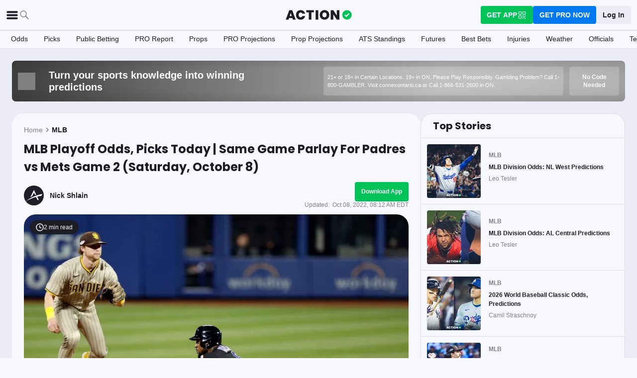

--- FILE ---
content_type: application/javascript; charset=UTF-8
request_url: https://static-web-prod.actionnetwork.com/_next/static/chunks/6853-ca5a2352114ac992.js
body_size: 2728
content:
"use strict";(self.webpackChunk_N_E=self.webpackChunk_N_E||[]).push([[6853,7505],{27505:(e,t,r)=>{r.r(t),r.d(t,{default:()=>h});var a=r(66284),n=r(14232),o=r(98859),i=r(43181),s=r(66374);let l=(0,i.A)("div",{target:"eurjn630"})("position:fixed;top:0;left:0;right:0;bottom:0;background:rgba(34, 34, 43, 0.5);z-index:",s.A.zIndex.modal,";overflow-y:auto;& .modal{&__container{position:absolute;top:50%;left:50%;transform:translate(-50%, -50%);min-width:",e=>e.minWidth,";max-width:",e=>e.maxWidth,";min-height:",e=>e.minHeight,";max-height:",e=>e.maxHeight,";width:",e=>e.fullWidth?"100%":"initial",";}&__wrapper{margin:",s.A.spacing.medium,";}&__outer-wrapper{background:",s.A.color.ui.foreground,";border-radius:",e=>"rounded"===e.borderRadius?s.A.radius.rounded:s.A.radius.oval,";overflow:auto;}&__close{text-align:right;}&__close-icon{cursor:pointer;}}");var d=r(37876);function c(e,t){var r=Object.keys(e);if(Object.getOwnPropertySymbols){var a=Object.getOwnPropertySymbols(e);t&&(a=a.filter(function(t){return Object.getOwnPropertyDescriptor(e,t).enumerable})),r.push.apply(r,a)}return r}function p(e){for(var t=1;t<arguments.length;t++){var r=null!=arguments[t]?arguments[t]:{};t%2?c(Object(r),!0).forEach(function(t){(0,a.A)(e,t,r[t])}):Object.getOwnPropertyDescriptors?Object.defineProperties(e,Object.getOwnPropertyDescriptors(r)):c(Object(r)).forEach(function(t){Object.defineProperty(e,t,Object.getOwnPropertyDescriptor(r,t))})}return e}let u={closeOnBackgroundClick:!0,closeOnEscapePress:!0,showCloseIcon:!0,addWrapper:!1,minWidth:"0px",maxWidth:"100vw",minHeight:"0px",maxHeight:"100vh",fullWidth:!1,borderRadius:"rounded"},m=({addWrapper:e,children:t})=>e?(0,d.jsx)("div",{className:"modal__wrapper",children:t}):t,h=({options:e,handleClose:t,children:r,className:a,style:i})=>{let c=(0,n.useMemo)(()=>p(p({},u),e),[e]),h=(0,n.useCallback)(e=>{27===e.keyCode&&t()},[t]);return(0,n.useEffect)(()=>(c.closeOnEscapePress&&document.addEventListener("keydown",h),()=>{c.closeOnEscapePress&&document.removeEventListener("keydown",h)})),(0,d.jsx)(l,{onMouseDown:e=>c.closeOnBackgroundClick&&function(e,t){e&&e.target===e.currentTarget&&t&&t(e.currentTarget)}(e,t),minWidth:c.minWidth,maxWidth:c.maxWidth,minHeight:c.minHeight,maxHeight:c.maxHeight,fullWidth:c.fullWidth,className:a,style:i,children:(0,d.jsxs)("div",{className:"modal__container",children:[c.showCloseIcon&&(0,d.jsx)("div",{tabIndex:0,role:"button","aria-label":"close modal",className:"modal__close",onClick:e=>t(e.target),children:(0,d.jsx)(o.A,{className:"modal__close-icon",width:32,height:32,fill:s.A.color.text.alwaysWhite})}),(0,d.jsx)("div",{className:"modal__outer-wrapper",children:(0,d.jsx)(m,{addWrapper:c.addWrapper,children:r})})]})})}},66853:(e,t,r)=>{r.d(t,{A:()=>w});var a=r(14232),n=r(27505),o=r(43181),i=r(66374);let s=(0,o.A)("div",{target:"e1jlsrup1"})("@keyframes fadein{from{opacity:0;transform:translate3d(0%, -5%, 0);}to{opacity:1;transform:translate3d(0, 0, 0);}}animation:",e=>"sm"===e.size?"fadein 0.2s ease-in both":"none",";display:flex;flex-direction:column;gap:",i.A.spacing.medium,";align-items:center;justify-content:center;padding:",i.A.spacing.medium,";background-color:",i.A.color.ui.background,";border-radius:",i.A.radius.roundedLarge,";border:1px solid ",i.A.color.ui.border,";color:",i.A.color.text.primary,";.qr-modal{&__header{",i.A.helpers.textTitle,";line-height:",i.A.spacing.large,";margin:0;}&__download-cta{",e=>"lg"===e.size?i.A.helpers.textBodyPoppins:i.A.helpers.textCaptionBold,";text-align:center;margin:0;}&__scan-cta{",i.A.helpers.textCaption,";color:",i.A.color.ui.secondary,";text-align:center;margin:0;}&__qr-code{width:",e=>"lg"===e.size?"350px":"150px",";height:",e=>"lg"===e.size?"350px":"150px",";display:flex;align-items:center;justify-content:center;border-radius:",i.A.radius.oval,";background-color:#fff;padding:",e=>"lg"===e.size?i.A.spacing.large:i.A.spacing.small,";}}"),l=(0,o.A)("div",{target:"e1jlsrup0"})("position:absolute;top:100%;left:50%;transform:translate(-50%, 20px);border-radius:",i.A.radius.roundedLarge,";z-index:",i.A.zIndex.modal,";");var d=r(57558),c=r(37876);function p({image:e,headerText:t,size:r="lg"}){return(0,c.jsxs)(s,{size:r,children:["lg"===r&&(0,c.jsx)("p",{className:"qr-modal__header",children:t}),(0,c.jsx)(d.A,{image:e,height:"lg"===r?300:125,width:"lg"===r?300:125,className:"qr-modal__qr-code",alt:"QR code for the Action app",sizes:"(max-width: 350px) 100vw, 350px"}),"lg"===r?(0,c.jsxs)("div",{children:[(0,c.jsx)("p",{className:"qr-modal__download-cta",children:"Download The Action App"}),(0,c.jsx)("p",{className:"qr-modal__scan-cta",children:"Scan the QR code to get the FREE app"})]}):(0,c.jsx)("div",{children:(0,c.jsx)("p",{className:"qr-modal__download-cta",children:"Scan To Download The Action App"})})]})}var u=r(85709),m=r(75656),h=r(52628),g=r(84525),f=r(7266),x=r(4999);let b=(0,f.g)(f.$s);function w({league:e="nfl",page:t="odds",displayType:r="modal",triggerMode:o="auto",onClose:i,showOverride:s}){let{image:d,shouldRender:w,handleClose:A}=function({page:e,triggerMode:t,onClose:r,showOverride:n=!1}){let o=(0,g.Iu)(),[{appQrModalCloseDate:i,appQrModalCloseCount:s},l,d]=h.A.useContainer(),{0:c,1:p}=(0,a.useState)("manual"===t);(0,a.useEffect)(()=>{if(d){let e=i?(Date.now()-Number(i))/1e3:1/0,t=!1;if(s<3)t=n||!o&&e>14400;else{let e=(0,u.c)(Date.now(),Number(i));t=n,e>21&&(l("appQrModalCloseCount",0),t=n||!o)}p(t)}},[o,s,i,l,d,n]),(0,a.useEffect)(()=>{c&&b({category:"App Download QR Modal",action:"App Download QR Modal View",label:e})},[c,e]);let w={category:"App Download QR Modal",action:"App Download QR Modal Dismiss",label:e},A=`/v1/share/qr/app${(0,x.eA)({campaignKey:function(e){switch(e){case"odds":return"odds";case"picks":return"picks";case"public-betting":return"public_betting";default:return"generic"}}(e)})}`,{data:_}=(0,m.Ay)(c?A:null,e=>(0,x.y4)(e,"GET").then(e=>{if("response"in e)return e.response.campaign_qr}));return{image:_,shouldRender:c,handleClose:()=>{"manual"===t&&r?r():(p(!1),(0,f.$s)(w),l("appQrModalCloseDate",Date.now().toString()),l("appQrModalCloseCount",s+1))}}}({page:t,triggerMode:o,onClose:i,showOverride:s}),_=(0,a.useMemo)(()=>(function({league:e,page:t}){switch(t){case"odds":return`Elevate Your ${e.toUpperCase()} Betting`;case"picks":return`Get Free ${e.toUpperCase()} Expert Picks`;case"public-betting":return`See The ${e.toUpperCase()} Betting Splits`;default:return"It's Even Better In The App"}})({league:e,page:t}),[e,t]);return d&&w?"popup"===r?(0,c.jsx)(l,{children:(0,c.jsx)(p,{image:d,headerText:_,size:"sm"})}):(0,c.jsx)(n.default,{handleClose:A,children:(0,c.jsx)(p,{image:d,headerText:_})}):null}},84525:(e,t,r)=>{r.d(t,{AZ:()=>s,Iu:()=>i});var a=r(14232),n=r(66374);function o(e){let{0:t,1:r}=(0,a.useState)(!1);return(0,a.useEffect)(()=>{let t=window.matchMedia(e);r(t.matches);let a=e=>r(e.matches);return t.addListener(a),()=>t.removeListener(a)},[e]),t}function i(){return o(`(max-width: ${n.A.media.mobile})`)}function s(){return o(`(min-width: ${n.A.media.medium})`)}}}]);